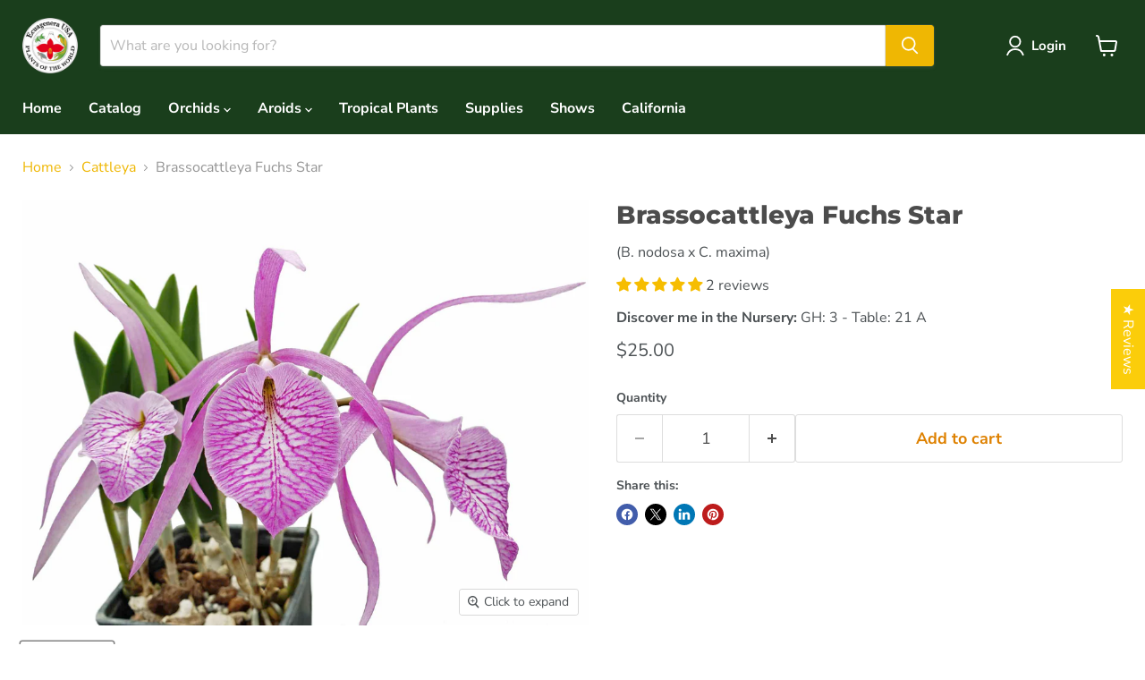

--- FILE ---
content_type: text/javascript; charset=utf-8
request_url: https://ecuageneraus.com/products/brassocattleya-fuchs-star.js
body_size: 1280
content:
{"id":6566622036121,"title":"Brassocattleya Fuchs Star","handle":"brassocattleya-fuchs-star","description":"\u003cp\u003eThis spectacular hybrid orchid is celebrated for its exceptional flowering potential and vigorous growth habit, making it a prized specimen for collectors seeking impressive Cattleya-type blooms with enhanced characteristics.\u003c\/p\u003e\n\u003cul\u003e\n\u003cli\u003e\n\u003cb\u003eLight:\u003c\/b\u003e Prefers bright, indirect light with some morning sun. Can tolerate higher light levels than many orchids but avoid harsh midday direct sunlight.\u003c\/li\u003e\n\u003cli\u003e\n\u003cb\u003eTemperature:\u003c\/b\u003e Thrives in intermediate to warm temperatures. Ideal daytime temperatures should range between 20-28°C (68-82°F), with cooler nights at 15-20°C (59-68°F) to encourage blooming.\u003c\/li\u003e\n\u003cli\u003e\n\u003cb\u003eHumidity:\u003c\/b\u003e Requires moderate to high humidity, ideally between 50-70%. Good air circulation is essential to prevent fungal issues while maintaining healthy growth.\u003c\/li\u003e\n\u003cli\u003e\n\u003cb\u003eWatering:\u003c\/b\u003e Water regularly during growing season, allowing slight drying between waterings. Reduce watering during winter rest period while maintaining some moisture.\u003c\/li\u003e\n\u003c\/ul\u003e\n\u003ch3\u003eAdditional Notes\u003c\/h3\u003e\n\u003cp style=\"padding-left: 40px;\"\u003e\u003cb\u003ePlant Characteristics:\u003c\/b\u003e Features robust pseudobulbs with thick, leathery leaves that create an attractive display year-round. This hybrid combines Brassavola nodosa with Cattleya maxima, resulting in spectacular large flowers and improved flowering frequency.\u003c\/p\u003e","published_at":"2021-03-05T08:46:38-05:00","created_at":"2021-03-05T08:46:38-05:00","vendor":"Ecuagenera USA Corp","type":"Orchids","tags":["Brassocattleya","Cattleya","Ecuagenera USA Corp","Orchid Hybrids","Orchidaceae"],"price":2500,"price_min":2500,"price_max":2500,"available":true,"price_varies":false,"compare_at_price":null,"compare_at_price_min":0,"compare_at_price_max":0,"compare_at_price_varies":false,"variants":[{"id":39372214468761,"title":"Default Title","option1":"Default Title","option2":null,"option3":null,"sku":"PRH6726","requires_shipping":true,"taxable":true,"featured_image":null,"available":true,"name":"Brassocattleya Fuchs Star","public_title":null,"options":["Default Title"],"price":2500,"weight":907,"compare_at_price":null,"inventory_management":"shopify","barcode":"14468761","requires_selling_plan":false,"selling_plan_allocations":[]}],"images":["\/\/cdn.shopify.com\/s\/files\/1\/0332\/7141\/4915\/files\/Brassocattleya_Fuchs_Star.jpg?v=1744236690"],"featured_image":"\/\/cdn.shopify.com\/s\/files\/1\/0332\/7141\/4915\/files\/Brassocattleya_Fuchs_Star.jpg?v=1744236690","options":[{"name":"Title","position":1,"values":["Default Title"]}],"url":"\/products\/brassocattleya-fuchs-star","media":[{"alt":null,"id":34432612729057,"position":1,"preview_image":{"aspect_ratio":1.333,"height":1500,"width":2000,"src":"https:\/\/cdn.shopify.com\/s\/files\/1\/0332\/7141\/4915\/files\/Brassocattleya_Fuchs_Star.jpg?v=1744236690"},"aspect_ratio":1.333,"height":1500,"media_type":"image","src":"https:\/\/cdn.shopify.com\/s\/files\/1\/0332\/7141\/4915\/files\/Brassocattleya_Fuchs_Star.jpg?v=1744236690","width":2000}],"requires_selling_plan":false,"selling_plan_groups":[]}